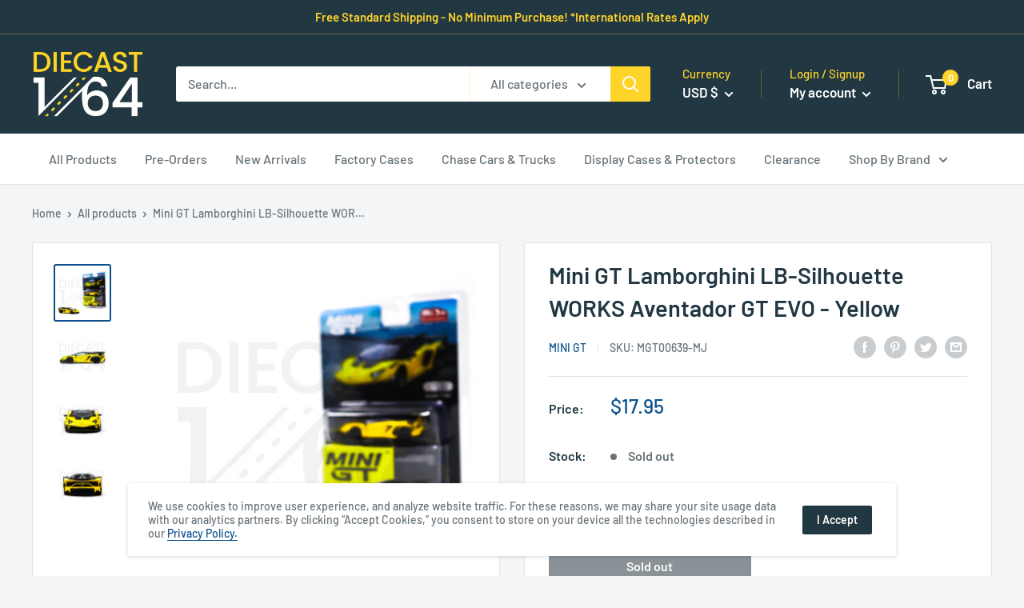

--- FILE ---
content_type: text/javascript
request_url: https://diecast164.com/cdn/shop/t/3/assets/custom.js?v=90373254691674712701616048928
body_size: -695
content:
//# sourceMappingURL=/cdn/shop/t/3/assets/custom.js.map?v=90373254691674712701616048928


--- FILE ---
content_type: text/javascript; charset=utf-8
request_url: https://diecast164.com/products/mini-gt-lamborghini-lb-silhouette-works-aventador-gt-evo-yellow.js
body_size: 1414
content:
{"id":7366650200240,"title":"Mini GT Lamborghini LB-Silhouette WORKS Aventador GT EVO - Yellow","handle":"mini-gt-lamborghini-lb-silhouette-works-aventador-gt-evo-yellow","description":"\u003cul\u003e\n\u003cli\u003eMini GT Lamborghini LB-Silhouette WORKS Aventador GT EVO - Yellow - #639\u003c\/li\u003e\n\u003cli\u003eDesigned by TSM Model Scale Signatures\u003cbr\u003e\n\u003c\/li\u003e\n\u003cli\u003eNot available in big box retail stores\u003c\/li\u003e\n\u003cli\u003eContains 1 diecast car in a clamshell blister\u003c\/li\u003e\n\u003cli\u003eVehicle is 1\/64th in scale with LBWK livery\u003c\/li\u003e\n\u003cli\u003eDetailed lines, awesome deco \u0026amp; an amazing paint scheme gives it a realistic look\u003c\/li\u003e\n\u003c\/ul\u003e\n\u003cul\u003e\n\u003cul\u003e\u003c\/ul\u003e\n\u003c\/ul\u003e\n\u003cspan data-mce-fragment=\"1\"\u003eIf you are a fan of Lamborghini and miniature cars, you might want to check out the Mini GT 1:64 Lamborghini LB-Silhouette WORKS Aventador GT EVO – Yellow- MiJo Exclusives. This is a highly detailed and realistic model of the famous supercar, featuring a custom body kit, a rear wing, and a striking yellow paint job. The model is made of die-cast metal and has rubber tires, opening doors, and a detailed interior. It is part of the MiJo Exclusives series, which means it is limited in production and only available at selected retailers. This is a must-have for any collector or enthusiast of Lamborghini and Mini GT.\u003cbr data-mce-fragment=\"1\"\u003e\u003c\/span\u003e","published_at":"2023-08-30T15:41:33-06:00","created_at":"2023-08-30T15:40:13-06:00","vendor":"Mini GT","type":"Diecast Cars","tags":["Mini GT"],"price":1795,"price_min":1795,"price_max":1795,"available":false,"price_varies":false,"compare_at_price":null,"compare_at_price_min":0,"compare_at_price_max":0,"compare_at_price_varies":false,"variants":[{"id":42798474854576,"title":"Default Title","option1":"Default Title","option2":null,"option3":null,"sku":"MGT00639-MJ","requires_shipping":true,"taxable":true,"featured_image":null,"available":false,"name":"Mini GT Lamborghini LB-Silhouette WORKS Aventador GT EVO - Yellow","public_title":null,"options":["Default Title"],"price":1795,"weight":227,"compare_at_price":null,"inventory_management":"shopify","barcode":"4895183667616","requires_selling_plan":false,"selling_plan_allocations":[]}],"images":["\/\/cdn.shopify.com\/s\/files\/1\/0553\/5688\/3120\/files\/DieCast1643-20-24Batch-41.png?v=1711142269","\/\/cdn.shopify.com\/s\/files\/1\/0553\/5688\/3120\/files\/DieCast1643-20-24Batch-45.png?v=1711142275","\/\/cdn.shopify.com\/s\/files\/1\/0553\/5688\/3120\/files\/DieCast1643-20-24Batch-47.png?v=1711142275","\/\/cdn.shopify.com\/s\/files\/1\/0553\/5688\/3120\/files\/DieCast1643-20-24Batch-43.png?v=1711142275"],"featured_image":"\/\/cdn.shopify.com\/s\/files\/1\/0553\/5688\/3120\/files\/DieCast1643-20-24Batch-41.png?v=1711142269","options":[{"name":"Title","position":1,"values":["Default Title"]}],"url":"\/products\/mini-gt-lamborghini-lb-silhouette-works-aventador-gt-evo-yellow","media":[{"alt":"Mini GT 1:64 Lamborghini LB-Silhouette WORKS Aventador GT EVO – Yellow- MiJo Exclusives","id":26176790528176,"position":1,"preview_image":{"aspect_ratio":1.0,"height":2048,"width":2048,"src":"https:\/\/cdn.shopify.com\/s\/files\/1\/0553\/5688\/3120\/files\/DieCast1643-20-24Batch-41.png?v=1711142269"},"aspect_ratio":1.0,"height":2048,"media_type":"image","src":"https:\/\/cdn.shopify.com\/s\/files\/1\/0553\/5688\/3120\/files\/DieCast1643-20-24Batch-41.png?v=1711142269","width":2048},{"alt":"Mini GT 1:64 Lamborghini LB-Silhouette WORKS Aventador GT EVO – Yellow- MiJo Exclusives driver side wheels and door","id":26176790593712,"position":2,"preview_image":{"aspect_ratio":1.0,"height":2048,"width":2048,"src":"https:\/\/cdn.shopify.com\/s\/files\/1\/0553\/5688\/3120\/files\/DieCast1643-20-24Batch-45.png?v=1711142275"},"aspect_ratio":1.0,"height":2048,"media_type":"image","src":"https:\/\/cdn.shopify.com\/s\/files\/1\/0553\/5688\/3120\/files\/DieCast1643-20-24Batch-45.png?v=1711142275","width":2048},{"alt":"Mini GT 1:64 Lamborghini LB-Silhouette WORKS Aventador GT EVO – Yellow- MiJo Exclusives front bumper and headlights","id":26176790626480,"position":3,"preview_image":{"aspect_ratio":1.0,"height":2048,"width":2048,"src":"https:\/\/cdn.shopify.com\/s\/files\/1\/0553\/5688\/3120\/files\/DieCast1643-20-24Batch-47.png?v=1711142275"},"aspect_ratio":1.0,"height":2048,"media_type":"image","src":"https:\/\/cdn.shopify.com\/s\/files\/1\/0553\/5688\/3120\/files\/DieCast1643-20-24Batch-47.png?v=1711142275","width":2048},{"alt":"Mini GT 1:64 Lamborghini LB-Silhouette WORKS Aventador GT EVO – Yellow- MiJo Exclusives rear spoiler","id":26176790560944,"position":4,"preview_image":{"aspect_ratio":1.0,"height":2048,"width":2048,"src":"https:\/\/cdn.shopify.com\/s\/files\/1\/0553\/5688\/3120\/files\/DieCast1643-20-24Batch-43.png?v=1711142275"},"aspect_ratio":1.0,"height":2048,"media_type":"image","src":"https:\/\/cdn.shopify.com\/s\/files\/1\/0553\/5688\/3120\/files\/DieCast1643-20-24Batch-43.png?v=1711142275","width":2048}],"requires_selling_plan":false,"selling_plan_groups":[]}